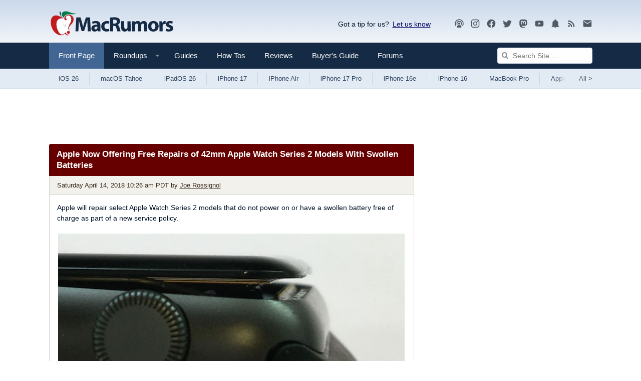

--- FILE ---
content_type: text/html
request_url: https://api.intentiq.com/profiles_engine/ProfilesEngineServlet?at=39&mi=10&dpi=936734067&pt=17&dpn=1&iiqidtype=2&iiqpcid=933ab84a-5d0e-46c3-8fb9-e16869fd72e9&iiqpciddate=1768713733767&pcid=609391d0-4183-41a5-a1b9-9adf7fc71c66&idtype=3&gdpr=0&japs=false&jaesc=0&jafc=0&jaensc=0&jsver=0.33&testGroup=A&source=pbjs&ABTestingConfigurationSource=group&abtg=A&vrref=https%3A%2F%2Fwww.macrumors.com
body_size: 55
content:
{"abPercentage":97,"adt":1,"ct":2,"isOptedOut":false,"data":{"eids":[]},"dbsaved":"false","ls":true,"cttl":86400000,"abTestUuid":"g_1b23ccfe-03b2-4fbe-81e6-c33e302ce1b7","tc":9,"sid":-110107928}

--- FILE ---
content_type: text/html; charset=utf-8
request_url: https://www.google.com/recaptcha/api2/aframe
body_size: 247
content:
<!DOCTYPE HTML><html><head><meta http-equiv="content-type" content="text/html; charset=UTF-8"></head><body><script nonce="Su2o8wVBSlr2lRywKcGEGA">/** Anti-fraud and anti-abuse applications only. See google.com/recaptcha */ try{var clients={'sodar':'https://pagead2.googlesyndication.com/pagead/sodar?'};window.addEventListener("message",function(a){try{if(a.source===window.parent){var b=JSON.parse(a.data);var c=clients[b['id']];if(c){var d=document.createElement('img');d.src=c+b['params']+'&rc='+(localStorage.getItem("rc::a")?sessionStorage.getItem("rc::b"):"");window.document.body.appendChild(d);sessionStorage.setItem("rc::e",parseInt(sessionStorage.getItem("rc::e")||0)+1);localStorage.setItem("rc::h",'1768713738719');}}}catch(b){}});window.parent.postMessage("_grecaptcha_ready", "*");}catch(b){}</script></body></html>

--- FILE ---
content_type: text/plain
request_url: https://rtb.openx.net/openrtbb/prebidjs
body_size: -222
content:
{"id":"e5e98076-5972-4976-9719-0a9c2ff6a69c","nbr":0}

--- FILE ---
content_type: text/plain
request_url: https://rtb.openx.net/openrtbb/prebidjs
body_size: -83
content:
{"id":"7521a71f-d6f9-4fb3-9869-51d023f39d3c","nbr":0}

--- FILE ---
content_type: text/plain
request_url: https://rtb.openx.net/openrtbb/prebidjs
body_size: -222
content:
{"id":"a1a8c85e-e6eb-4b86-bc7f-99baf1648285","nbr":0}

--- FILE ---
content_type: text/plain; charset=UTF-8
request_url: https://at.teads.tv/fpc?analytics_tag_id=PUB_17002&tfpvi=&gdpr_consent=&gdpr_status=22&gdpr_reason=220&ccpa_consent=&sv=prebid-v1
body_size: 56
content:
NTIzZDEwMDQtNGU0Zi00NTgxLWFiMjctZmYwMzg0NmY2ZTg3IzMtNQ==